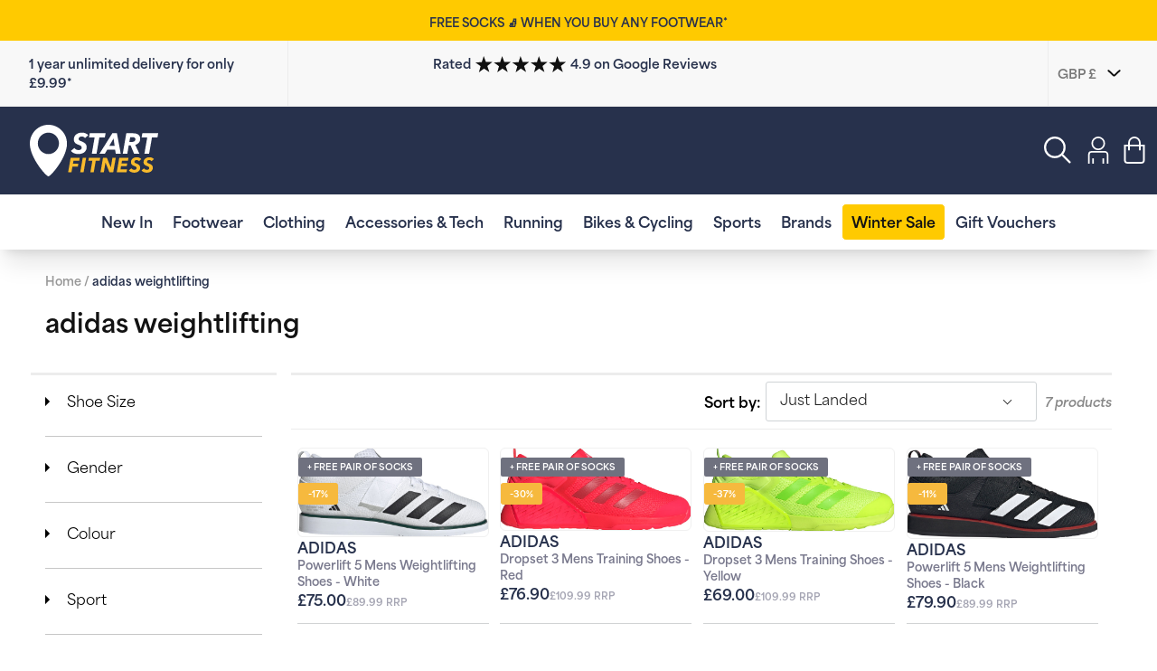

--- FILE ---
content_type: text/css
request_url: https://startfitness.co.uk/cdn/shop/t/155/assets/component-collection-hero.css?v=177898358091695061971688476336
body_size: -196
content:
.collection-hero__inner{display:flex;flex-direction:column;padding:2.5rem 1.5rem}.collection-hero--with-image .collection-hero__inner{margin-bottom:0}@media screen and (min-width: 750px){.collection-hero.collection-hero--with-image{overflow:hidden}.collection-hero__inner{padding:2.5rem 5rem}}.collection-hero__text-wrapper{flex-basis:100%}.collection-hero.top-level .collection-hero__text-wrapper{flex-basis:100%;padding:2.5rem 1.5rem}.collection-hero.top-level{padding-bottom:4rem}@media screen and (min-width: 750px){.collection-hero:not(.top-level){padding:0}.collection-hero.top-level .collection-hero__text-wrapper{padding:0 0 2.5rem}}.collection-hero__title+.collection-hero__description{margin-top:1rem;margin-bottom:1.5rem;font-size:1.6rem;line-height:calc(1 + .5 / var(--font-body-scale))}.collection-hero__description.rte a,.collection-hero__description.rte p{color:#fff;font-size:13px}.collection-hero__description.rte p{margin-bottom:1rem}.collection-hero__description.rte.top-level a,.collection-hero__description.rte.top-level p{color:#27314c;font-size:16px}.collection-hero__description.rte.top-level a:hover{color:#27314c}.collection-hero__description.rte a:hover{color:#fff}.collection-hero__title{margin:0;margin-top:1.5rem;margin-bottom:.5rem}@media screen and (min-width: 750px){.collection-hero__title+.collection-hero__description{font-size:1.8rem;margin-bottom:2rem}.collection-hero__inner{flex-direction:row}.collection-hero__description{max-width:66.67%}.collection-hero--with-image .collection-hero__description{max-width:100%}}.collection-hero--with-image .collection-hero__title{margin:0}.collection-hero__image-container{border-radius:var(--media-radius);box-shadow:var(--media-shadow-horizontal-offset) var(--media-shadow-vertical-offset) var(--media-shadow-blur-radius) rgba(var(--color-shadow),var(--media-shadow-opacity))}@media screen and (max-width: 749px){.collection-hero__image-container{height:100%;width:100%}}@media screen and (min-width: 750px){.collection-hero--with-image .collection-hero__text-wrapper{flex-basis:50%}.collection-hero__image-container.relative{position:unset}}
/*# sourceMappingURL=/cdn/shop/t/155/assets/component-collection-hero.css.map?v=177898358091695061971688476336 */


--- FILE ---
content_type: text/css
request_url: https://cdn.boostcommerce.io/widget-integration/theme/customization/start-new-fitness.myshopify.com/SHfAAcKOGw/customization-1749523861073.css
body_size: 1426
content:
/*********************** Custom css for Boost AI Search & Discovery  ************************/
/* Placeholder */
.boost-sd__collection-header .boost-sd__placeholder-item,
.boost-sd__placeholder-item{
    height: 130px;
    background: #ffffff !important;
    animation: none !important;
}
body:has(.boost-sd__placeholder-item) .boost-sd__filter-tree-vertical,
body:has(.boost-sd__placeholder-item) .boost-sd__toolbar.boost-sd__toolbar--3_1,
body:has(.boost-sd__placeholder-item) .boost-sd__toolbar-content{
    border: none !important;
}
/*
@media(max-width: 991px){
    body:not(:has(details[open="true"])) #bc-instant-search{
        display: none !important;
    }
    body:has(details[open="true"]) #bc-instant-search{
        display: block !important;
    }
    .boost-sd__instant-search-results--mobile-style2 .boost-sd__instant-search-autocomplete{
        padding-top: 0px;
    }
    .boost-sd__instant-search-results--mobile-style2.boost-sd__instant-search-results--product-type-grid{
        width: calc(100% - 15px);
    }
}
*/

.boost-sd__product-image-img--main {
    aspect-ratio: 1;
}
.boost-sd__btn-add-to-cart {
    background-color: #27314C;
    color: white;
}
.boost-sd__quick-view-btn .boost-sd__btn-add-to-cart {
    background-color: #27314C;
    color: white;
}
.boost-sd-layout {
    width: 100%;
    max-width: 100%;
    padding: 2.5rem 5rem;
    margin-top: 0!important;
    padding-top: 0;
}
.boost-sd__toolbar-inner {
    max-width: 100%;
}

@media screen and (min-width: 750px) {
    .boost-sd__toolbar-top-mobile .boost-sd__sorting {
        border-right: none;
    }
}
/* .boost-sd__radio-label--sold-out {
    background-color: #7A7A8E!important; 
} */

@media screen and (max-width: 750px) {
    .boost-sd-layout {
        padding: 2.5rem 0;
    }
    .boost-sd__product-list {
        padding: 0 1rem;
    }
}
.boost-sd__product-item-grid-view-layout {
    padding-bottom: 1rem;
    border-bottom: 1px solid #D1D3D4;
}

.boost-sd__product-price--sale {
    color: #27314C;
}

.boost-sd__product-title {
    color: #7A7A8E;
    font-size: 13px;
    font-weight: 600;
}
.boost-sd__product-vendor {
    font-weight: 700;
    color: #27314C;
}
.boost-sd__format-currency {
    font-weight: 700;
}

.boost-sd__filter-option-title {
    color: black;
    font-size: 16px;
}

.boost-sd__format-currency--price-compare {
    text-decoration: none!important;
    font-size: 11px;
}
.boost-sd__product-price-content {
    align-items: baseline;
}

.boost-sd__filter-option-item-amount {
    font-style: italic;
}

.boost-sd__sorting-label {
    color: black; 
    font-size: 16px;
    font-weight: 600;
    white-space: nowrap;
}

.boost-sd__toolbar-item--product-count .boost-sd__product-count{
    font-size: 14px;
    color: #888888;
    font-weight: 600;
    font-style: italic;
}

.boost-sd__product-image-img {
    border: 1px solid #F0F0F0;
    border-radius: 6px;
}



@media screen and (max-width: 750px) {
    .boost-sd__sorting-button {
        display: flex;
        flex-direction: column;
        align-items: baseline;
    }
}

.boost-sd__sorting-button:after {
    bottom: 20px;
}

@media screen and (min-width: 750px) {


    body .boost-sd-left {
        width: 30%;
    }
    
    .boost-sd__sorting-value {
        border: 1px solid #CFD3D6; 
        border-radius: 3px;
        padding: 1rem 1.5rem;
        min-width: 30rem;
    }
    .boost-sd__toolbar {
        justify-content: space-between;
    }

    /* .boost-sd__toolbar--3_1 .boost-sd__toolbar-item {
        flex: none;
    } */
    .boost-sd__product-list-grid--4-col.boost-sd__product-list--margin .boost-sd__product-item {
        margin-left: calc(var(--boostsd-product-list-gap-desktop)* .2);
        margin-right: calc(var(--boostsd-product-list-gap-desktop)* .2);
        margin-bottom: var(--boostsd-product-item-margin-bottom);
        width: calc(25% - 15px);
    }
    .boost-sd__quick-view {
        height: 80vh;
        max-width: none;
        width: 80vw;
    }
    .boost-sd__quick-view-product-info {
        width: 100%;
    }
    .boost-sd__quick-view-product-image {
        width: 100%;
    }
    .boost-sd__slider--thumb-vertical .slick-slider {
        width: 600px;
    }
    .boost-sd__quick-view-btn .boost-sd__button {
        width: 100%;
    }
}
.boost-sd__button--quick-view{
    margin: 0 auto;
    margin-bottom: 4.5rem;
    background: #fff9 !important;
    color: #111 !important;
    border-radius: 4px !important;
    font-weight: 700 !important;
    border: none !important;
    height: 64px !important;
    box-shadow: 0 1px 2px #0000000d !important;
    backdrop-filter: blur(64px) saturate(2);
    -webkit-backdrop-filter: blur(64px) saturate(2);
    width: 90% !important;
    text-align: center !important;
}

.boost-sd__radio-label--selected:not(.boost-sd__radio-label--hide-text) {
    background-color: #27314C;
}
.boost-sd__radio-label:not(.boost-sd__radio-label--hide-text):hover {
    background-color: #27314C;
}

.boost-sd__button--result {
    background-color: #27314C;
}

.boost-sd__product-label--sale {
    background-color: #F6B93E;
    font-size: clamp(0.8rem, 0.05rem + 2vw,1rem);
    border-radius: 3px;
    font-weight: 600;
    padding: 0.5rem 1rem 0.6rem;
}

@media screen and (max-width: 749px){
    .boost-sd__product-label--sale.other_flair_present {
        display: none;
    }
}

.boost-sd__product-image-column--in-top {
    padding: 10px 0 0 0;
    height: 100%;
    display: flex;
    flex-direction: column;
}
.boost-sd__product-image-row--top {
    height: 100%;
}
.boost-sd__product-image-column>div {
    margin-right: 0;
    margin-bottom: 0;
}
.boost-sd__modal-container .free-delivery {
    padding: 20px 0;
}
.boost-sd__radio-label--sold-out{
  pointer-events: none;
  cursor: not-allowed;
}

@media screen and (max-width: 749px){
  body .boost-sd__toolbar-container  {
    position: sticky;
    top: 0;
    background: white;
    z-index: 2;
  }
}

.boost-sd__g-no-scroll .section-header.shopify-section-group-header-group {
    display: none;
}

@media screen and (min-width: 992px) {
   body .boost-sd-layout--has-filter-vertical.boost-sd-layout--has-vertical-style-default .boost-sd__toolbar-container{
    margin-bottom: 0;
   }
}

body .boost-sd__suggestion-queries-item-amount .boost-sd__format-currency--price-compare span {
    text-decoration: line-through;
}
body .boost-sd__filter-option-item-button--with-checkbox {
    padding-left: 25px;
}

/* .section-header.shopify-section-group-header-group {
    z-index: 1 !important;
} */

/* body .boost-sd__filter-tree-vertical {
    margin-top: auto; 
    height: 84vh;
} */
.boost-sd__filter-option-item-button--with-checkbox .boost-sd__filter-option-item-label{
    text-transform: capitalize !important;
}

body .boost-sd__product-image-wrapper {
    cursor: pointer;
}

--- FILE ---
content_type: text/javascript
request_url: https://startfitness.co.uk/cdn/shop/t/155/assets/footer.min.js?v=1486013386129525931692780971
body_size: -560
content:
(()=>{function e(){document.querySelectorAll("[data-footer-heading]").forEach(((e,t)=>{var a=e.querySelector("svg"),d=e.getAttribute("data-tab-heading"),n=document.querySelector('[data-tab="'+d+'"]');e.addEventListener("click",(e=>{e.preventDefault(),n.classList.toggle("hidden"),a.classList.toggle("-rotate-90")})),n.classList.add("hidden")}))}window.addEventListener("load",e()),window.addEventListener("resize",e()),window.addEventListener("orientationChange",e())})();

--- FILE ---
content_type: text/javascript
request_url: https://startfitness.co.uk/cdn/shop/t/155/compiled_assets/scripts.js?663257
body_size: -317
content:
(function(){var __sections__={};(function(){for(var i=0,s=document.getElementById("sections-script").getAttribute("data-sections").split(",");i<s.length;i++)__sections__[s[i]]=!0})(),function(){if(__sections__.footer)try{class LocalizationForm extends HTMLElement{constructor(){super(),this.select=this.querySelector('select[name="currency"]'),this.form=this.querySelector("form");var returnTo=this.form.querySelector('input[name="return_to"]');returnTo.value=returnTo.value+window.location.search,this.select.addEventListener("change",function(){this.form.submit()})}}customElements.define("localization-form",LocalizationForm)}catch(e){console.error(e)}}(),function(){if(!(!__sections__["main-brands"]&&!Shopify.designMode))try{document.querySelectorAll(".brands-letter").forEach(letter=>{const id=letter.id,corresponding_href=document.querySelector(`a[href="#${id}"]`);letter.querySelector(".brands").children.length===0&&(letter.style.display="none",corresponding_href.style.display="none")})}catch(e){console.error(e)}}()})();
//# sourceMappingURL=/cdn/shop/t/155/compiled_assets/scripts.js.map?663257=


--- FILE ---
content_type: text/javascript
request_url: https://startfitness.co.uk/cdn/shop/t/155/assets/readmore.min.js?v=40406211752253303621699437983
body_size: 297
content:
(()=>{var e={768:e=>{function n(){return n=Object.assign?Object.assign.bind():function(e){for(var n=1;n<arguments.length;n++){var t=arguments[n];for(var r in t)Object.prototype.hasOwnProperty.call(t,r)&&(e[r]=t[r])}return e},n.apply(this,arguments)}var t={blockClassName:"read-smore",wordsCount:30,charsCount:null,moreText:"Read More",lessText:"Read Less",isInline:!1,linkElement:"a"};e.exports=function(e,r){r=n({},t,r);var a={originalContentArr:[],truncatedContentArr:[]};function i(n,t,i){var s=e[t].dataset.readSmoreMoreText,l=e[t].dataset.readSmoreLessText,d=n.currentTarget,c="true"===d.dataset.clicked;e[t].classList.toggle("is-expanded"),e[t].innerHTML=c?a.truncatedContentArr[t]:a.originalContentArr[t],d.innerHTML=c?s||r.moreText:l||r.lessText,d.dataset.clicked=!c,d.ariaExpanded=!c,i&&o(e[t])}function o(e,n){e&&(e.lastElementChild.style.display="inline",e.style.display="inline"),n&&(n.style.display="inline")}return{init:function(){e.forEach((function(n,t){!function(n,t){var s,l=function(e){return parseInt(e.dataset.readSmoreChars)||parseInt(r.charsCount)||parseInt(e.dataset.readSmoreWords)||parseInt(r.wordsCount)}(n),d=n.innerHTML,c=function(e){return void 0!==e.dataset.readSmoreChars||null!==r.charsCount}(n),u=function(e,n,t){void 0===t&&(t=!1);var r=function(e){return e.replace(/(^\s*)|(\s*$)/gi,"")}(e);return t?r.slice(0,n-1)+"...":r.split(/\s+/).slice(0,n-1).join(" ")+"..."}(d,l,c),p=c?d.length:(s=d,null!==s&&""!==s&&s.replace(/<[^>]+>/g,"")).split(" ").filter((function(e){return""!==e.trim()})).length;a.originalContentArr.push(d),a.truncatedContentArr.push(u),l<p&&(n.innerHTML=a.truncatedContentArr[t],function(n){var t=function(e){return void 0!==e.dataset.readSmoreInline||!0===r.isInline}(e[n]),a=document.createElement("span");a.className=r.blockClassName+"__link-wrap",a.innerHTML=function(e){return"\n      <"+r.linkElement+'\n        class="'+r.blockClassName+'__link"\n        style="cursor:pointer"\n        aria-expanded="false"\n        tabIndex="0">\n          '+(e.dataset.readSmoreMoreText||r.moreText)+"\n      </"+r.linkElement+">\n    "}(e[n]),t&&o(e[n],a),e[n].after(a),function(n,t){var a=e[n].nextSibling.firstElementChild;a.addEventListener("click",(function(e){return i(e,n,t)})),a.addEventListener("keyup",(function(e){13===e.keyCode&&"a"===r.linkElement&&i(e,n,t)}))}(n,t)}(t))}(n,t)}))}}}}},n={};function t(r){var a=n[r];if(void 0!==a)return a.exports;var i=n[r]={exports:{}};return e[r](i,i.exports,t),i.exports}t.n=e=>{var n=e&&e.__esModule?()=>e.default:()=>e;return t.d(n,{a:n}),n},t.d=(e,n)=>{for(var r in n)t.o(n,r)&&!t.o(e,r)&&Object.defineProperty(e,r,{enumerable:!0,get:n[r]})},t.o=(e,n)=>Object.prototype.hasOwnProperty.call(e,n),(()=>{"use strict";var e=t(768),n=t.n(e);const r=document.querySelectorAll("[data-read-smore-words]");n()(r).init()})()})();